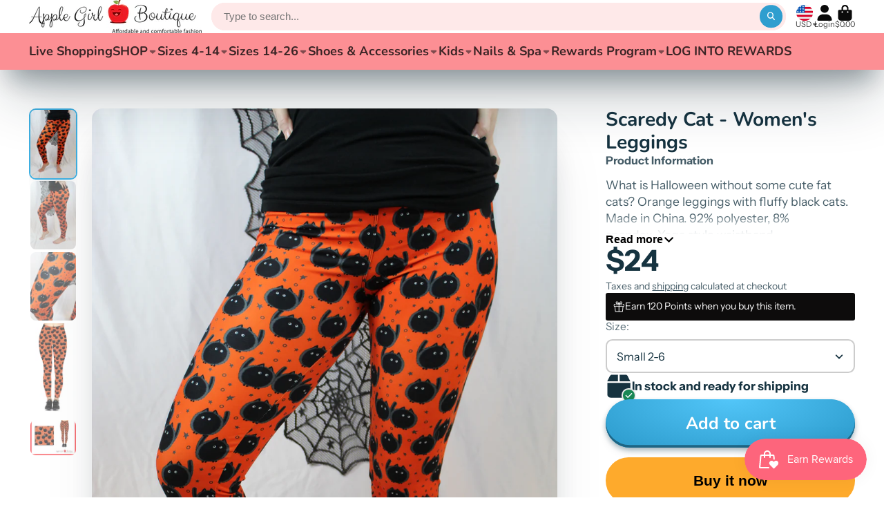

--- FILE ---
content_type: text/html; charset=utf-8
request_url: https://applegirlboutique.com/products/1-mom-adjustable-cotton-baseball-cap?view=quick-view
body_size: 5993
content:
<main id="MainContent" class="content-for-layout focus-none" role="main" tabindex="-1">
        
<section id="shopify-section-s_product" class="shopify-section"><template id="ProductQuickView-8796284715249">
        <div class="#product-quick-view shadow-4" data-quick-view-section-id="s_product">
            <product-variant-provider 
        id="s_product-variant-provider"
        product-url="/products/1-mom-adjustable-cotton-baseball-cap" 
        section-id="s_product" 
        
         product-page  
        initial-variant-id="46096844685553"
        initial-options-state="3069405724913,3069405888753"
        initial-image-position="6"
        initial-selling-plan=""
        
    >
        <div class="#product"><link href="//applegirlboutique.com/cdn/shop/t/3/assets/product.css?v=9516246359722988041747367077" rel="stylesheet" type="text/css" media="all" onload="loadStyle(this)">
            
                <link rel="stylesheet" href="//applegirlboutique.com/cdn/shop/t/3/assets/product-quick-view.css?v=103944012746221657301747367076" media="print" onload="loadStyle(this)">
        <noscript>
            <link rel="stylesheet" href="//applegirlboutique.com/cdn/shop/t/3/assets/product-quick-view.css?v=103944012746221657301747367076" media="screen">
        </noscript>
              
            <div class="#grid @type:template #product-grid" style="--template: 64% minmax(0, 1fr); --template-mobile: none; --gap: 3rem;">
                <div>
                    <div class="#product-media">
        <link href="//applegirlboutique.com/cdn/shop/t/3/assets/product-gallery.css?v=162207054600136541321747367076" rel="stylesheet" type="text/css" media="all" onload="loadStyle(this)">
<link href="//applegirlboutique.com/cdn/shop/t/3/assets/swiper.css?v=169129077270397132521747367077" rel="stylesheet" type="text/css" media="all" onload="loadStyle(this)"><link rel="stylesheet" href="//applegirlboutique.com/cdn/shop/t/3/assets/product-gallery-zoom.css?v=21796144402465602531747367078" media="print" onload="loadStyle(this)">
        <noscript>
            <link rel="stylesheet" href="//applegirlboutique.com/cdn/shop/t/3/assets/product-gallery-zoom.css?v=21796144402465602531747367078" media="screen">
        </noscript><product-gallery 
    class="#product-gallery" 
    section-id="s_product" 
    id="product-galleryslideshows_product" 
    
        initial-image-position="6"
    
><div class="#grid @type:template #product-gallery-grid" style="--template: 70px minmax(0, 1fr); --template-mobile: 0 minmax(0, 1fr); --gap: 1.5rem; --gap-mobile: 0;"><link href="//applegirlboutique.com/cdn/shop/t/3/assets/slideshow-thumbnails.css?v=109434718575399643351747367076" rel="stylesheet" type="text/css" media="all" onload="loadStyle(this)"><slideshow-thumbnails class="#slideshow-thumbnails mobile-hidden @layout-type:slideshow" ref="#product-galleryslideshows_product">
    
        <div class="#slideshow-thumbnails-inner">
            
        <div class="#slideshow-thumbnails-item" data-item>
            <div class="
        #media 
        @type:ar 
        @type-mobile:ar
        
        
        
        
        
    "
    style="
        --image-fit: cover;
        --ar-padding:100.0%;; 
        ;
        
    "
>
        <div class="#media-image-wrapper">
            
            <img
                class="#media-image @cover @animate-loading"
                alt="0aacf5f0-3c31-422a-8551-d34f6914ac36-Max"
                width="800"
                height="800"
                loading="lazy"
                style="--image-position: 50.0% 50.0%;"
                onload="lazyImageOnLoad(this)"
                
                    
                    
                    
                    src="//applegirlboutique.com/cdn/shop/files/0aacf5f0-3c31-422a-8551-d34f6914ac36-Max_70x.webp?v=1745894955"
                    srcset="//applegirlboutique.com/cdn/shop/files/0aacf5f0-3c31-422a-8551-d34f6914ac36-Max_70x.webp?v=1745894955, //applegirlboutique.com/cdn/shop/files/0aacf5f0-3c31-422a-8551-d34f6914ac36-Max_140x.webp?v=1745894955 2x, //applegirlboutique.com/cdn/shop/files/0aacf5f0-3c31-422a-8551-d34f6914ac36-Max_210x.webp?v=1745894955 3x"
                
                
            >
            <div class="#media-image-loading"></div></div>
    
    
    
</div></div>
    
        <div class="#slideshow-thumbnails-item" data-item>
            <div class="
        #media 
        @type:ar 
        @type-mobile:ar
        
        
        
        
        
    "
    style="
        --image-fit: cover;
        --ar-padding:100.0%;; 
        ;
        
    "
>
        <div class="#media-image-wrapper">
            
            <img
                class="#media-image @cover @animate-loading"
                alt="45735d94-8416-4d73-bb4e-211c6c4c968b-Max"
                width="800"
                height="800"
                loading="lazy"
                style="--image-position: 50.0% 50.0%;"
                onload="lazyImageOnLoad(this)"
                
                    
                    
                    
                    src="//applegirlboutique.com/cdn/shop/files/45735d94-8416-4d73-bb4e-211c6c4c968b-Max_70x.webp?v=1745894955"
                    srcset="//applegirlboutique.com/cdn/shop/files/45735d94-8416-4d73-bb4e-211c6c4c968b-Max_70x.webp?v=1745894955, //applegirlboutique.com/cdn/shop/files/45735d94-8416-4d73-bb4e-211c6c4c968b-Max_140x.webp?v=1745894955 2x, //applegirlboutique.com/cdn/shop/files/45735d94-8416-4d73-bb4e-211c6c4c968b-Max_210x.webp?v=1745894955 3x"
                
                
            >
            <div class="#media-image-loading"></div></div>
    
    
    
</div></div>
    
        <div class="#slideshow-thumbnails-item" data-item>
            <div class="
        #media 
        @type:ar 
        @type-mobile:ar
        
        
        
        
        
    "
    style="
        --image-fit: cover;
        --ar-padding:100.0%;; 
        ;
        
    "
>
        <div class="#media-image-wrapper">
            
            <img
                class="#media-image @cover @animate-loading"
                alt="eaef633f-0b44-41f0-8014-ea4e02f65892-Max"
                width="800"
                height="800"
                loading="lazy"
                style="--image-position: 50.0% 50.0%;"
                onload="lazyImageOnLoad(this)"
                
                    
                    
                    
                    src="//applegirlboutique.com/cdn/shop/files/eaef633f-0b44-41f0-8014-ea4e02f65892-Max_70x.webp?v=1745894955"
                    srcset="//applegirlboutique.com/cdn/shop/files/eaef633f-0b44-41f0-8014-ea4e02f65892-Max_70x.webp?v=1745894955, //applegirlboutique.com/cdn/shop/files/eaef633f-0b44-41f0-8014-ea4e02f65892-Max_140x.webp?v=1745894955 2x, //applegirlboutique.com/cdn/shop/files/eaef633f-0b44-41f0-8014-ea4e02f65892-Max_210x.webp?v=1745894955 3x"
                
                
            >
            <div class="#media-image-loading"></div></div>
    
    
    
</div></div>
    
        <div class="#slideshow-thumbnails-item" data-item>
            <div class="
        #media 
        @type:ar 
        @type-mobile:ar
        
        
        
        
        
    "
    style="
        --image-fit: cover;
        --ar-padding:100.0%;; 
        ;
        
    "
>
        <div class="#media-image-wrapper">
            
            <img
                class="#media-image @cover @animate-loading"
                alt="d64dda39-94de-4953-8a31-b4fb4454f5c8-Max"
                width="800"
                height="800"
                loading="lazy"
                style="--image-position: 50.0% 50.0%;"
                onload="lazyImageOnLoad(this)"
                
                    
                    
                    
                    src="//applegirlboutique.com/cdn/shop/files/d64dda39-94de-4953-8a31-b4fb4454f5c8-Max_70x.webp?v=1745894955"
                    srcset="//applegirlboutique.com/cdn/shop/files/d64dda39-94de-4953-8a31-b4fb4454f5c8-Max_70x.webp?v=1745894955, //applegirlboutique.com/cdn/shop/files/d64dda39-94de-4953-8a31-b4fb4454f5c8-Max_140x.webp?v=1745894955 2x, //applegirlboutique.com/cdn/shop/files/d64dda39-94de-4953-8a31-b4fb4454f5c8-Max_210x.webp?v=1745894955 3x"
                
                
            >
            <div class="#media-image-loading"></div></div>
    
    
    
</div></div>
    
        <div class="#slideshow-thumbnails-item" data-item>
            <div class="
        #media 
        @type:ar 
        @type-mobile:ar
        
        
        
        
        
    "
    style="
        --image-fit: cover;
        --ar-padding:100.0%;; 
        ;
        
    "
>
        <div class="#media-image-wrapper">
            
            <img
                class="#media-image @cover @animate-loading"
                alt="65787e82-6be4-48fe-9df6-ecd54254bdeb-Max"
                width="800"
                height="800"
                loading="lazy"
                style="--image-position: 50.0% 50.0%;"
                onload="lazyImageOnLoad(this)"
                
                    
                    
                    
                    src="//applegirlboutique.com/cdn/shop/files/65787e82-6be4-48fe-9df6-ecd54254bdeb-Max_70x.webp?v=1745894955"
                    srcset="//applegirlboutique.com/cdn/shop/files/65787e82-6be4-48fe-9df6-ecd54254bdeb-Max_70x.webp?v=1745894955, //applegirlboutique.com/cdn/shop/files/65787e82-6be4-48fe-9df6-ecd54254bdeb-Max_140x.webp?v=1745894955 2x, //applegirlboutique.com/cdn/shop/files/65787e82-6be4-48fe-9df6-ecd54254bdeb-Max_210x.webp?v=1745894955 3x"
                
                
            >
            <div class="#media-image-loading"></div></div>
    
    
    
</div></div>
    
        <div class="#slideshow-thumbnails-item" data-item>
            <div class="
        #media 
        @type:ar 
        @type-mobile:ar
        
        
        
        
        
    "
    style="
        --image-fit: cover;
        --ar-padding:100.0%;; 
        ;
        
    "
>
        <div class="#media-image-wrapper">
            
            <img
                class="#media-image @cover @animate-loading"
                alt="d3b18f55-5c82-47f9-9a2c-19f99034c3b2-Max"
                width="800"
                height="800"
                loading="lazy"
                style="--image-position: 50.0% 50.0%;"
                onload="lazyImageOnLoad(this)"
                
                    
                    
                    
                    src="//applegirlboutique.com/cdn/shop/files/d3b18f55-5c82-47f9-9a2c-19f99034c3b2-Max_70x.webp?v=1745894955"
                    srcset="//applegirlboutique.com/cdn/shop/files/d3b18f55-5c82-47f9-9a2c-19f99034c3b2-Max_70x.webp?v=1745894955, //applegirlboutique.com/cdn/shop/files/d3b18f55-5c82-47f9-9a2c-19f99034c3b2-Max_140x.webp?v=1745894955 2x, //applegirlboutique.com/cdn/shop/files/d3b18f55-5c82-47f9-9a2c-19f99034c3b2-Max_210x.webp?v=1745894955 3x"
                
                
            >
            <div class="#media-image-loading"></div></div>
    
    
    
</div></div>
    
        <div class="#slideshow-thumbnails-item" data-item>
            <div class="
        #media 
        @type:ar 
        @type-mobile:ar
        
        
        
        
        
    "
    style="
        --image-fit: cover;
        --ar-padding:100.0%;; 
        ;
        
    "
>
        <div class="#media-image-wrapper">
            
            <img
                class="#media-image @cover @animate-loading"
                alt="51b4d816-d5ec-4e51-a0de-6c9dca163d70-Max"
                width="800"
                height="800"
                loading="lazy"
                style="--image-position: 50.0% 50.0%;"
                onload="lazyImageOnLoad(this)"
                
                    
                    
                    
                    src="//applegirlboutique.com/cdn/shop/files/51b4d816-d5ec-4e51-a0de-6c9dca163d70-Max_70x.webp?v=1745894955"
                    srcset="//applegirlboutique.com/cdn/shop/files/51b4d816-d5ec-4e51-a0de-6c9dca163d70-Max_70x.webp?v=1745894955, //applegirlboutique.com/cdn/shop/files/51b4d816-d5ec-4e51-a0de-6c9dca163d70-Max_140x.webp?v=1745894955 2x, //applegirlboutique.com/cdn/shop/files/51b4d816-d5ec-4e51-a0de-6c9dca163d70-Max_210x.webp?v=1745894955 3x"
                
                
            >
            <div class="#media-image-loading"></div></div>
    
    
    
</div></div>
    
        <div class="#slideshow-thumbnails-item" data-item>
            <div class="
        #media 
        @type:ar 
        @type-mobile:ar
        
        
        
        
        
    "
    style="
        --image-fit: cover;
        --ar-padding:100.0%;; 
        ;
        
    "
>
        <div class="#media-image-wrapper">
            
            <img
                class="#media-image @cover @animate-loading"
                alt="be64dcca-0396-4af8-aff5-a4953672190a-Max"
                width="800"
                height="800"
                loading="lazy"
                style="--image-position: 50.0% 50.0%;"
                onload="lazyImageOnLoad(this)"
                
                    
                    
                    
                    src="//applegirlboutique.com/cdn/shop/files/be64dcca-0396-4af8-aff5-a4953672190a-Max_70x.webp?v=1745894955"
                    srcset="//applegirlboutique.com/cdn/shop/files/be64dcca-0396-4af8-aff5-a4953672190a-Max_70x.webp?v=1745894955, //applegirlboutique.com/cdn/shop/files/be64dcca-0396-4af8-aff5-a4953672190a-Max_140x.webp?v=1745894955 2x, //applegirlboutique.com/cdn/shop/files/be64dcca-0396-4af8-aff5-a4953672190a-Max_210x.webp?v=1745894955 3x"
                
                
            >
            <div class="#media-image-loading"></div></div>
    
    
    
</div></div>
    
        <div class="#slideshow-thumbnails-item" data-item>
            <div class="
        #media 
        @type:ar 
        @type-mobile:ar
        
        
        
        
        
    "
    style="
        --image-fit: cover;
        --ar-padding:100.0%;; 
        ;
        
    "
>
        <div class="#media-image-wrapper">
            
            <img
                class="#media-image @cover @animate-loading"
                alt="7a0a8471-0bd7-477a-800f-e1dcc037fdf3-Max"
                width="800"
                height="800"
                loading="lazy"
                style="--image-position: 50.0% 50.0%;"
                onload="lazyImageOnLoad(this)"
                
                    
                    
                    
                    src="//applegirlboutique.com/cdn/shop/files/7a0a8471-0bd7-477a-800f-e1dcc037fdf3-Max_70x.webp?v=1745894955"
                    srcset="//applegirlboutique.com/cdn/shop/files/7a0a8471-0bd7-477a-800f-e1dcc037fdf3-Max_70x.webp?v=1745894955, //applegirlboutique.com/cdn/shop/files/7a0a8471-0bd7-477a-800f-e1dcc037fdf3-Max_140x.webp?v=1745894955 2x, //applegirlboutique.com/cdn/shop/files/7a0a8471-0bd7-477a-800f-e1dcc037fdf3-Max_210x.webp?v=1745894955 3x"
                
                
            >
            <div class="#media-image-loading"></div></div>
    
    
    
</div></div>
    
        <div class="#slideshow-thumbnails-item" data-item>
            <div class="
        #media 
        @type:ar 
        @type-mobile:ar
        
        
        
        
        
    "
    style="
        --image-fit: cover;
        --ar-padding:100.0%;; 
        ;
        
    "
>
        <div class="#media-image-wrapper">
            
            <img
                class="#media-image @cover @animate-loading"
                alt="53b64905-c101-44eb-856b-b9bb8fac713f-Max"
                width="800"
                height="800"
                loading="lazy"
                style="--image-position: 50.0% 50.0%;"
                onload="lazyImageOnLoad(this)"
                
                    
                    
                    
                    src="//applegirlboutique.com/cdn/shop/files/53b64905-c101-44eb-856b-b9bb8fac713f-Max_70x.webp?v=1745894273"
                    srcset="//applegirlboutique.com/cdn/shop/files/53b64905-c101-44eb-856b-b9bb8fac713f-Max_70x.webp?v=1745894273, //applegirlboutique.com/cdn/shop/files/53b64905-c101-44eb-856b-b9bb8fac713f-Max_140x.webp?v=1745894273 2x, //applegirlboutique.com/cdn/shop/files/53b64905-c101-44eb-856b-b9bb8fac713f-Max_210x.webp?v=1745894273 3x"
                
                
            >
            <div class="#media-image-loading"></div></div>
    
    
    
</div></div>
    
        </div>
    
</slideshow-thumbnails>

<script type="module" src="//applegirlboutique.com/cdn/shop/t/3/assets/slideshow-thumbnails.js?v=164820599801005844291747367076"></script><div class="#product-gallery-stage">
            <div class="#product-gallery-stage-inner shadow-2">
                <div data-swiper class="swiper">
                    <div class="swiper-wrapper">
                                <div class="swiper-slide"><product-gallery-zoom scale="1.5" class="#product-gallery-zoom" data-zoom="//applegirlboutique.com/cdn/shop/files/0aacf5f0-3c31-422a-8551-d34f6914ac36-Max.webp?v=1745894955">
                                                    <div class="
        #media 
        @type:ar 
        @type-mobile:ar
        
        
        
        
        
    "
    style="
        --image-fit: cover;
        --ar-padding:100.0%;; 
        ;
        
    "
>
        <div class="#media-image-wrapper">
            
            <img
                class="#media-image @cover @animate-loading"
                alt="0aacf5f0-3c31-422a-8551-d34f6914ac36-Max"
                width="800"
                height="800"
                loading="lazy"
                style="--image-position: 50.0% 50.0%;"
                onload="lazyImageOnLoad(this)"
                    
                    src="//applegirlboutique.com/cdn/shop/files/0aacf5f0-3c31-422a-8551-d34f6914ac36-Max.webp?v=1745894955"
                    srcset="//applegirlboutique.com/cdn/shop/files/0aacf5f0-3c31-422a-8551-d34f6914ac36-Max_165x.webp?v=1745894955 165w,//applegirlboutique.com/cdn/shop/files/0aacf5f0-3c31-422a-8551-d34f6914ac36-Max_360x.webp?v=1745894955 360w,//applegirlboutique.com/cdn/shop/files/0aacf5f0-3c31-422a-8551-d34f6914ac36-Max_533x.webp?v=1745894955 533w,//applegirlboutique.com/cdn/shop/files/0aacf5f0-3c31-422a-8551-d34f6914ac36-Max_720x.webp?v=1745894955 720w,//applegirlboutique.com/cdn/shop/files/0aacf5f0-3c31-422a-8551-d34f6914ac36-Max.webp?v=1745894955 800w"
                    
                        sizes="(min-width: 992px) calc(min(100vw, 1800px) * 0.64 - 70px - 1.5rem),(max-width: 991px) calc(90vw),  100vw"
                    
                
                
            >
            <div class="#media-image-loading"></div></div>
    
    
    
</div>
                                                    <div class="#product-gallery-zoom-loading" hidden data-loading>
                                                        <div class="#spinner @size:xs">
    <div></div>
    <div></div>
    <div></div>
</div>
                                                        <span class="#product-gallery-zoom-loading-title">Zooming image...</span>
                                                    </div> 
                                                </product-gallery-zoom></div>        
                            
                                <div class="swiper-slide"><product-gallery-zoom scale="1.5" class="#product-gallery-zoom" data-zoom="//applegirlboutique.com/cdn/shop/files/45735d94-8416-4d73-bb4e-211c6c4c968b-Max.webp?v=1745894955">
                                                    <div class="
        #media 
        @type:ar 
        @type-mobile:ar
        
        
        
        
        
    "
    style="
        --image-fit: cover;
        --ar-padding:100.0%;; 
        ;
        
    "
>
        <div class="#media-image-wrapper">
            
            <img
                class="#media-image @cover @animate-loading"
                alt="45735d94-8416-4d73-bb4e-211c6c4c968b-Max"
                width="800"
                height="800"
                loading="lazy"
                style="--image-position: 50.0% 50.0%;"
                onload="lazyImageOnLoad(this)"
                    
                    src="//applegirlboutique.com/cdn/shop/files/45735d94-8416-4d73-bb4e-211c6c4c968b-Max.webp?v=1745894955"
                    srcset="//applegirlboutique.com/cdn/shop/files/45735d94-8416-4d73-bb4e-211c6c4c968b-Max_165x.webp?v=1745894955 165w,//applegirlboutique.com/cdn/shop/files/45735d94-8416-4d73-bb4e-211c6c4c968b-Max_360x.webp?v=1745894955 360w,//applegirlboutique.com/cdn/shop/files/45735d94-8416-4d73-bb4e-211c6c4c968b-Max_533x.webp?v=1745894955 533w,//applegirlboutique.com/cdn/shop/files/45735d94-8416-4d73-bb4e-211c6c4c968b-Max_720x.webp?v=1745894955 720w,//applegirlboutique.com/cdn/shop/files/45735d94-8416-4d73-bb4e-211c6c4c968b-Max.webp?v=1745894955 800w"
                    
                        sizes="(min-width: 992px) calc(min(100vw, 1800px) * 0.64 - 70px - 1.5rem),(max-width: 991px) calc(90vw),  100vw"
                    
                
                
            >
            <div class="#media-image-loading"></div></div>
    
    
    
</div>
                                                    <div class="#product-gallery-zoom-loading" hidden data-loading>
                                                        <div class="#spinner @size:xs">
    <div></div>
    <div></div>
    <div></div>
</div>
                                                        <span class="#product-gallery-zoom-loading-title">Zooming image...</span>
                                                    </div> 
                                                </product-gallery-zoom></div>        
                            
                                <div class="swiper-slide"><product-gallery-zoom scale="1.5" class="#product-gallery-zoom" data-zoom="//applegirlboutique.com/cdn/shop/files/eaef633f-0b44-41f0-8014-ea4e02f65892-Max.webp?v=1745894955">
                                                    <div class="
        #media 
        @type:ar 
        @type-mobile:ar
        
        
        
        
        
    "
    style="
        --image-fit: cover;
        --ar-padding:100.0%;; 
        ;
        
    "
>
        <div class="#media-image-wrapper">
            
            <img
                class="#media-image @cover @animate-loading"
                alt="eaef633f-0b44-41f0-8014-ea4e02f65892-Max"
                width="800"
                height="800"
                loading="lazy"
                style="--image-position: 50.0% 50.0%;"
                onload="lazyImageOnLoad(this)"
                    
                    src="//applegirlboutique.com/cdn/shop/files/eaef633f-0b44-41f0-8014-ea4e02f65892-Max.webp?v=1745894955"
                    srcset="//applegirlboutique.com/cdn/shop/files/eaef633f-0b44-41f0-8014-ea4e02f65892-Max_165x.webp?v=1745894955 165w,//applegirlboutique.com/cdn/shop/files/eaef633f-0b44-41f0-8014-ea4e02f65892-Max_360x.webp?v=1745894955 360w,//applegirlboutique.com/cdn/shop/files/eaef633f-0b44-41f0-8014-ea4e02f65892-Max_533x.webp?v=1745894955 533w,//applegirlboutique.com/cdn/shop/files/eaef633f-0b44-41f0-8014-ea4e02f65892-Max_720x.webp?v=1745894955 720w,//applegirlboutique.com/cdn/shop/files/eaef633f-0b44-41f0-8014-ea4e02f65892-Max.webp?v=1745894955 800w"
                    
                        sizes="(min-width: 992px) calc(min(100vw, 1800px) * 0.64 - 70px - 1.5rem),(max-width: 991px) calc(90vw),  100vw"
                    
                
                
            >
            <div class="#media-image-loading"></div></div>
    
    
    
</div>
                                                    <div class="#product-gallery-zoom-loading" hidden data-loading>
                                                        <div class="#spinner @size:xs">
    <div></div>
    <div></div>
    <div></div>
</div>
                                                        <span class="#product-gallery-zoom-loading-title">Zooming image...</span>
                                                    </div> 
                                                </product-gallery-zoom></div>        
                            
                                <div class="swiper-slide"><product-gallery-zoom scale="1.5" class="#product-gallery-zoom" data-zoom="//applegirlboutique.com/cdn/shop/files/d64dda39-94de-4953-8a31-b4fb4454f5c8-Max.webp?v=1745894955">
                                                    <div class="
        #media 
        @type:ar 
        @type-mobile:ar
        
        
        
        
        
    "
    style="
        --image-fit: cover;
        --ar-padding:100.0%;; 
        ;
        
    "
>
        <div class="#media-image-wrapper">
            
            <img
                class="#media-image @cover @animate-loading"
                alt="d64dda39-94de-4953-8a31-b4fb4454f5c8-Max"
                width="800"
                height="800"
                loading="lazy"
                style="--image-position: 50.0% 50.0%;"
                onload="lazyImageOnLoad(this)"
                    
                    src="//applegirlboutique.com/cdn/shop/files/d64dda39-94de-4953-8a31-b4fb4454f5c8-Max.webp?v=1745894955"
                    srcset="//applegirlboutique.com/cdn/shop/files/d64dda39-94de-4953-8a31-b4fb4454f5c8-Max_165x.webp?v=1745894955 165w,//applegirlboutique.com/cdn/shop/files/d64dda39-94de-4953-8a31-b4fb4454f5c8-Max_360x.webp?v=1745894955 360w,//applegirlboutique.com/cdn/shop/files/d64dda39-94de-4953-8a31-b4fb4454f5c8-Max_533x.webp?v=1745894955 533w,//applegirlboutique.com/cdn/shop/files/d64dda39-94de-4953-8a31-b4fb4454f5c8-Max_720x.webp?v=1745894955 720w,//applegirlboutique.com/cdn/shop/files/d64dda39-94de-4953-8a31-b4fb4454f5c8-Max.webp?v=1745894955 800w"
                    
                        sizes="(min-width: 992px) calc(min(100vw, 1800px) * 0.64 - 70px - 1.5rem),(max-width: 991px) calc(90vw),  100vw"
                    
                
                
            >
            <div class="#media-image-loading"></div></div>
    
    
    
</div>
                                                    <div class="#product-gallery-zoom-loading" hidden data-loading>
                                                        <div class="#spinner @size:xs">
    <div></div>
    <div></div>
    <div></div>
</div>
                                                        <span class="#product-gallery-zoom-loading-title">Zooming image...</span>
                                                    </div> 
                                                </product-gallery-zoom></div>        
                            
                                <div class="swiper-slide"><product-gallery-zoom scale="1.5" class="#product-gallery-zoom" data-zoom="//applegirlboutique.com/cdn/shop/files/65787e82-6be4-48fe-9df6-ecd54254bdeb-Max.webp?v=1745894955">
                                                    <div class="
        #media 
        @type:ar 
        @type-mobile:ar
        
        
        
        
        
    "
    style="
        --image-fit: cover;
        --ar-padding:100.0%;; 
        ;
        
    "
>
        <div class="#media-image-wrapper">
            
            <img
                class="#media-image @cover @animate-loading"
                alt="65787e82-6be4-48fe-9df6-ecd54254bdeb-Max"
                width="800"
                height="800"
                loading="lazy"
                style="--image-position: 50.0% 50.0%;"
                onload="lazyImageOnLoad(this)"
                    
                    src="//applegirlboutique.com/cdn/shop/files/65787e82-6be4-48fe-9df6-ecd54254bdeb-Max.webp?v=1745894955"
                    srcset="//applegirlboutique.com/cdn/shop/files/65787e82-6be4-48fe-9df6-ecd54254bdeb-Max_165x.webp?v=1745894955 165w,//applegirlboutique.com/cdn/shop/files/65787e82-6be4-48fe-9df6-ecd54254bdeb-Max_360x.webp?v=1745894955 360w,//applegirlboutique.com/cdn/shop/files/65787e82-6be4-48fe-9df6-ecd54254bdeb-Max_533x.webp?v=1745894955 533w,//applegirlboutique.com/cdn/shop/files/65787e82-6be4-48fe-9df6-ecd54254bdeb-Max_720x.webp?v=1745894955 720w,//applegirlboutique.com/cdn/shop/files/65787e82-6be4-48fe-9df6-ecd54254bdeb-Max.webp?v=1745894955 800w"
                    
                        sizes="(min-width: 992px) calc(min(100vw, 1800px) * 0.64 - 70px - 1.5rem),(max-width: 991px) calc(90vw),  100vw"
                    
                
                
            >
            <div class="#media-image-loading"></div></div>
    
    
    
</div>
                                                    <div class="#product-gallery-zoom-loading" hidden data-loading>
                                                        <div class="#spinner @size:xs">
    <div></div>
    <div></div>
    <div></div>
</div>
                                                        <span class="#product-gallery-zoom-loading-title">Zooming image...</span>
                                                    </div> 
                                                </product-gallery-zoom></div>        
                            
                                <div class="swiper-slide"><product-gallery-zoom scale="1.5" class="#product-gallery-zoom" data-zoom="//applegirlboutique.com/cdn/shop/files/d3b18f55-5c82-47f9-9a2c-19f99034c3b2-Max.webp?v=1745894955">
                                                    <div class="
        #media 
        @type:ar 
        @type-mobile:ar
        
        
        
        
        
    "
    style="
        --image-fit: cover;
        --ar-padding:100.0%;; 
        ;
        
    "
>
        <div class="#media-image-wrapper">
            
            <img
                class="#media-image @cover @animate-loading"
                alt="d3b18f55-5c82-47f9-9a2c-19f99034c3b2-Max"
                width="800"
                height="800"
                loading="lazy"
                style="--image-position: 50.0% 50.0%;"
                onload="lazyImageOnLoad(this)"
                    
                    src="//applegirlboutique.com/cdn/shop/files/d3b18f55-5c82-47f9-9a2c-19f99034c3b2-Max.webp?v=1745894955"
                    srcset="//applegirlboutique.com/cdn/shop/files/d3b18f55-5c82-47f9-9a2c-19f99034c3b2-Max_165x.webp?v=1745894955 165w,//applegirlboutique.com/cdn/shop/files/d3b18f55-5c82-47f9-9a2c-19f99034c3b2-Max_360x.webp?v=1745894955 360w,//applegirlboutique.com/cdn/shop/files/d3b18f55-5c82-47f9-9a2c-19f99034c3b2-Max_533x.webp?v=1745894955 533w,//applegirlboutique.com/cdn/shop/files/d3b18f55-5c82-47f9-9a2c-19f99034c3b2-Max_720x.webp?v=1745894955 720w,//applegirlboutique.com/cdn/shop/files/d3b18f55-5c82-47f9-9a2c-19f99034c3b2-Max.webp?v=1745894955 800w"
                    
                        sizes="(min-width: 992px) calc(min(100vw, 1800px) * 0.64 - 70px - 1.5rem),(max-width: 991px) calc(90vw),  100vw"
                    
                
                
            >
            <div class="#media-image-loading"></div></div>
    
    
    
</div>
                                                    <div class="#product-gallery-zoom-loading" hidden data-loading>
                                                        <div class="#spinner @size:xs">
    <div></div>
    <div></div>
    <div></div>
</div>
                                                        <span class="#product-gallery-zoom-loading-title">Zooming image...</span>
                                                    </div> 
                                                </product-gallery-zoom></div>        
                            
                                <div class="swiper-slide"><product-gallery-zoom scale="1.5" class="#product-gallery-zoom" data-zoom="//applegirlboutique.com/cdn/shop/files/51b4d816-d5ec-4e51-a0de-6c9dca163d70-Max.webp?v=1745894955">
                                                    <div class="
        #media 
        @type:ar 
        @type-mobile:ar
        
        
        
        
        
    "
    style="
        --image-fit: cover;
        --ar-padding:100.0%;; 
        ;
        
    "
>
        <div class="#media-image-wrapper">
            
            <img
                class="#media-image @cover @animate-loading"
                alt="51b4d816-d5ec-4e51-a0de-6c9dca163d70-Max"
                width="800"
                height="800"
                loading="lazy"
                style="--image-position: 50.0% 50.0%;"
                onload="lazyImageOnLoad(this)"
                    
                    src="//applegirlboutique.com/cdn/shop/files/51b4d816-d5ec-4e51-a0de-6c9dca163d70-Max.webp?v=1745894955"
                    srcset="//applegirlboutique.com/cdn/shop/files/51b4d816-d5ec-4e51-a0de-6c9dca163d70-Max_165x.webp?v=1745894955 165w,//applegirlboutique.com/cdn/shop/files/51b4d816-d5ec-4e51-a0de-6c9dca163d70-Max_360x.webp?v=1745894955 360w,//applegirlboutique.com/cdn/shop/files/51b4d816-d5ec-4e51-a0de-6c9dca163d70-Max_533x.webp?v=1745894955 533w,//applegirlboutique.com/cdn/shop/files/51b4d816-d5ec-4e51-a0de-6c9dca163d70-Max_720x.webp?v=1745894955 720w,//applegirlboutique.com/cdn/shop/files/51b4d816-d5ec-4e51-a0de-6c9dca163d70-Max.webp?v=1745894955 800w"
                    
                        sizes="(min-width: 992px) calc(min(100vw, 1800px) * 0.64 - 70px - 1.5rem),(max-width: 991px) calc(90vw),  100vw"
                    
                
                
            >
            <div class="#media-image-loading"></div></div>
    
    
    
</div>
                                                    <div class="#product-gallery-zoom-loading" hidden data-loading>
                                                        <div class="#spinner @size:xs">
    <div></div>
    <div></div>
    <div></div>
</div>
                                                        <span class="#product-gallery-zoom-loading-title">Zooming image...</span>
                                                    </div> 
                                                </product-gallery-zoom></div>        
                            
                                <div class="swiper-slide"><product-gallery-zoom scale="1.5" class="#product-gallery-zoom" data-zoom="//applegirlboutique.com/cdn/shop/files/be64dcca-0396-4af8-aff5-a4953672190a-Max.webp?v=1745894955">
                                                    <div class="
        #media 
        @type:ar 
        @type-mobile:ar
        
        
        
        
        
    "
    style="
        --image-fit: cover;
        --ar-padding:100.0%;; 
        ;
        
    "
>
        <div class="#media-image-wrapper">
            
            <img
                class="#media-image @cover @animate-loading"
                alt="be64dcca-0396-4af8-aff5-a4953672190a-Max"
                width="800"
                height="800"
                loading="lazy"
                style="--image-position: 50.0% 50.0%;"
                onload="lazyImageOnLoad(this)"
                    
                    src="//applegirlboutique.com/cdn/shop/files/be64dcca-0396-4af8-aff5-a4953672190a-Max.webp?v=1745894955"
                    srcset="//applegirlboutique.com/cdn/shop/files/be64dcca-0396-4af8-aff5-a4953672190a-Max_165x.webp?v=1745894955 165w,//applegirlboutique.com/cdn/shop/files/be64dcca-0396-4af8-aff5-a4953672190a-Max_360x.webp?v=1745894955 360w,//applegirlboutique.com/cdn/shop/files/be64dcca-0396-4af8-aff5-a4953672190a-Max_533x.webp?v=1745894955 533w,//applegirlboutique.com/cdn/shop/files/be64dcca-0396-4af8-aff5-a4953672190a-Max_720x.webp?v=1745894955 720w,//applegirlboutique.com/cdn/shop/files/be64dcca-0396-4af8-aff5-a4953672190a-Max.webp?v=1745894955 800w"
                    
                        sizes="(min-width: 992px) calc(min(100vw, 1800px) * 0.64 - 70px - 1.5rem),(max-width: 991px) calc(90vw),  100vw"
                    
                
                
            >
            <div class="#media-image-loading"></div></div>
    
    
    
</div>
                                                    <div class="#product-gallery-zoom-loading" hidden data-loading>
                                                        <div class="#spinner @size:xs">
    <div></div>
    <div></div>
    <div></div>
</div>
                                                        <span class="#product-gallery-zoom-loading-title">Zooming image...</span>
                                                    </div> 
                                                </product-gallery-zoom></div>        
                            
                                <div class="swiper-slide"><product-gallery-zoom scale="1.5" class="#product-gallery-zoom" data-zoom="//applegirlboutique.com/cdn/shop/files/7a0a8471-0bd7-477a-800f-e1dcc037fdf3-Max.webp?v=1745894955">
                                                    <div class="
        #media 
        @type:ar 
        @type-mobile:ar
        
        
        
        
        
    "
    style="
        --image-fit: cover;
        --ar-padding:100.0%;; 
        ;
        
    "
>
        <div class="#media-image-wrapper">
            
            <img
                class="#media-image @cover @animate-loading"
                alt="7a0a8471-0bd7-477a-800f-e1dcc037fdf3-Max"
                width="800"
                height="800"
                loading="lazy"
                style="--image-position: 50.0% 50.0%;"
                onload="lazyImageOnLoad(this)"
                    
                    src="//applegirlboutique.com/cdn/shop/files/7a0a8471-0bd7-477a-800f-e1dcc037fdf3-Max.webp?v=1745894955"
                    srcset="//applegirlboutique.com/cdn/shop/files/7a0a8471-0bd7-477a-800f-e1dcc037fdf3-Max_165x.webp?v=1745894955 165w,//applegirlboutique.com/cdn/shop/files/7a0a8471-0bd7-477a-800f-e1dcc037fdf3-Max_360x.webp?v=1745894955 360w,//applegirlboutique.com/cdn/shop/files/7a0a8471-0bd7-477a-800f-e1dcc037fdf3-Max_533x.webp?v=1745894955 533w,//applegirlboutique.com/cdn/shop/files/7a0a8471-0bd7-477a-800f-e1dcc037fdf3-Max_720x.webp?v=1745894955 720w,//applegirlboutique.com/cdn/shop/files/7a0a8471-0bd7-477a-800f-e1dcc037fdf3-Max.webp?v=1745894955 800w"
                    
                        sizes="(min-width: 992px) calc(min(100vw, 1800px) * 0.64 - 70px - 1.5rem),(max-width: 991px) calc(90vw),  100vw"
                    
                
                
            >
            <div class="#media-image-loading"></div></div>
    
    
    
</div>
                                                    <div class="#product-gallery-zoom-loading" hidden data-loading>
                                                        <div class="#spinner @size:xs">
    <div></div>
    <div></div>
    <div></div>
</div>
                                                        <span class="#product-gallery-zoom-loading-title">Zooming image...</span>
                                                    </div> 
                                                </product-gallery-zoom></div>        
                            
                                <div class="swiper-slide"><product-gallery-zoom scale="1.5" class="#product-gallery-zoom" data-zoom="//applegirlboutique.com/cdn/shop/files/53b64905-c101-44eb-856b-b9bb8fac713f-Max.webp?v=1745894273">
                                                    <div class="
        #media 
        @type:ar 
        @type-mobile:ar
        
        
        
        
        
    "
    style="
        --image-fit: cover;
        --ar-padding:100.0%;; 
        ;
        
    "
>
        <div class="#media-image-wrapper">
            
            <img
                class="#media-image @cover @animate-loading"
                alt="53b64905-c101-44eb-856b-b9bb8fac713f-Max"
                width="800"
                height="800"
                loading="lazy"
                style="--image-position: 50.0% 50.0%;"
                onload="lazyImageOnLoad(this)"
                    
                    src="//applegirlboutique.com/cdn/shop/files/53b64905-c101-44eb-856b-b9bb8fac713f-Max.webp?v=1745894273"
                    srcset="//applegirlboutique.com/cdn/shop/files/53b64905-c101-44eb-856b-b9bb8fac713f-Max_165x.webp?v=1745894273 165w,//applegirlboutique.com/cdn/shop/files/53b64905-c101-44eb-856b-b9bb8fac713f-Max_360x.webp?v=1745894273 360w,//applegirlboutique.com/cdn/shop/files/53b64905-c101-44eb-856b-b9bb8fac713f-Max_533x.webp?v=1745894273 533w,//applegirlboutique.com/cdn/shop/files/53b64905-c101-44eb-856b-b9bb8fac713f-Max_720x.webp?v=1745894273 720w,//applegirlboutique.com/cdn/shop/files/53b64905-c101-44eb-856b-b9bb8fac713f-Max.webp?v=1745894273 800w"
                    
                        sizes="(min-width: 992px) calc(min(100vw, 1800px) * 0.64 - 70px - 1.5rem),(max-width: 991px) calc(90vw),  100vw"
                    
                
                
            >
            <div class="#media-image-loading"></div></div>
    
    
    
</div>
                                                    <div class="#product-gallery-zoom-loading" hidden data-loading>
                                                        <div class="#spinner @size:xs">
    <div></div>
    <div></div>
    <div></div>
</div>
                                                        <span class="#product-gallery-zoom-loading-title">Zooming image...</span>
                                                    </div> 
                                                </product-gallery-zoom></div>        
                            </div>
                </div>
            </div>
        </div>
    </div>
    <div class="#product-gallery-pagination swiper-pagination desktop-hidden" data-pagination></div></product-gallery><script type="module" src="//applegirlboutique.com/cdn/shop/t/3/assets/product-gallery-zoom.js?v=72335342685361376631747367076"></script><script type="module" src="//applegirlboutique.com/cdn/shop/t/3/assets/product-gallery.js?v=92024707703240769471747367076"></script>
    </div>            
                </div>
                <div>            
                    <div class="#product-meta" data-product-meta>
        <link href="//applegirlboutique.com/cdn/shop/t/3/assets/product-info-loading.css?v=29028890363642383371747367076" rel="stylesheet" type="text/css" media="all" onload="loadStyle(this)">

<product-info-loading class="#product-info-loading" section-id=s_product>
    <div class="#spinner @size:md">
    <div></div>
    <div></div>
    <div></div>
</div>
</product-info-loading>

<script type="module" src="//applegirlboutique.com/cdn/shop/t/3/assets/product-info-loading.js?v=17650869905747357441747367077"></script>
        
                <div class="#product-meta-block  " data-meta-block >
                    
                    
                    <h1 class="#product-title @line-clamp fs-md heading-font" style="--line-clamp: 3;">
                        
                            <a class="unstyled-link" href="/products/1-mom-adjustable-cotton-baseball-cap">#1 Mom Adjustable Cotton Baseball Cap</a>
                        
                    </h1>

                
                </div>
            
        
                <div class="#product-meta-block  " data-meta-block >
                    
                    
                    <product-variant-listener section-id="s_product" emptyable id="b-dd396644-4bb4-4354-abeb-c401cb2bdea6"><div class="#product-price">
                                


<dl class="#price">
  <div class="#price-item @regular  ">
    <dt class="#price-item-heading ">Price</dt>
    <dd class="#price-item-value">
      <span class="#price-value">$22</span>
    </dd>
  </div>
      
  
</dl>

                            </div><div class="#product-price-tax-note">Taxes and <a href="/policies/shipping-policy">shipping</a> calculated at checkout</div><div ><form method="post" action="/cart/add" id="product-form-installment-s_product" accept-charset="UTF-8" class="shopify-product-form" enctype="multipart/form-data"><input type="hidden" name="form_type" value="product" /><input type="hidden" name="utf8" value="✓" /><input type="hidden" name="id" value="46096844685553">
                                    <shopify-payment-terms variant-id="46096844685553" shopify-meta="{&quot;type&quot;:&quot;product&quot;,&quot;currency_code&quot;:&quot;USD&quot;,&quot;country_code&quot;:&quot;US&quot;,&quot;variants&quot;:[{&quot;id&quot;:46096844685553,&quot;price_per_term&quot;:&quot;$11.00&quot;,&quot;full_price&quot;:&quot;$22.00&quot;,&quot;eligible&quot;:false,&quot;available&quot;:true,&quot;number_of_payment_terms&quot;:2},{&quot;id&quot;:46096844718321,&quot;price_per_term&quot;:&quot;$11.00&quot;,&quot;full_price&quot;:&quot;$22.00&quot;,&quot;eligible&quot;:false,&quot;available&quot;:true,&quot;number_of_payment_terms&quot;:2},{&quot;id&quot;:46096844751089,&quot;price_per_term&quot;:&quot;$11.00&quot;,&quot;full_price&quot;:&quot;$22.00&quot;,&quot;eligible&quot;:false,&quot;available&quot;:true,&quot;number_of_payment_terms&quot;:2},{&quot;id&quot;:46096844783857,&quot;price_per_term&quot;:&quot;$11.00&quot;,&quot;full_price&quot;:&quot;$22.00&quot;,&quot;eligible&quot;:false,&quot;available&quot;:true,&quot;number_of_payment_terms&quot;:2},{&quot;id&quot;:46096844816625,&quot;price_per_term&quot;:&quot;$11.00&quot;,&quot;full_price&quot;:&quot;$22.00&quot;,&quot;eligible&quot;:false,&quot;available&quot;:true,&quot;number_of_payment_terms&quot;:2},{&quot;id&quot;:46096844849393,&quot;price_per_term&quot;:&quot;$11.00&quot;,&quot;full_price&quot;:&quot;$22.00&quot;,&quot;eligible&quot;:false,&quot;available&quot;:true,&quot;number_of_payment_terms&quot;:2}],&quot;min_price&quot;:&quot;$35.00&quot;,&quot;max_price&quot;:&quot;$30,000.00&quot;,&quot;financing_plans&quot;:[{&quot;min_price&quot;:&quot;$35.00&quot;,&quot;max_price&quot;:&quot;$49.99&quot;,&quot;terms&quot;:[{&quot;apr&quot;:0,&quot;loan_type&quot;:&quot;split_pay&quot;,&quot;installments_count&quot;:2}]},{&quot;min_price&quot;:&quot;$50.00&quot;,&quot;max_price&quot;:&quot;$149.99&quot;,&quot;terms&quot;:[{&quot;apr&quot;:0,&quot;loan_type&quot;:&quot;split_pay&quot;,&quot;installments_count&quot;:4}]},{&quot;min_price&quot;:&quot;$150.00&quot;,&quot;max_price&quot;:&quot;$999.99&quot;,&quot;terms&quot;:[{&quot;apr&quot;:0,&quot;loan_type&quot;:&quot;split_pay&quot;,&quot;installments_count&quot;:4},{&quot;apr&quot;:15,&quot;loan_type&quot;:&quot;interest&quot;,&quot;installments_count&quot;:3},{&quot;apr&quot;:15,&quot;loan_type&quot;:&quot;interest&quot;,&quot;installments_count&quot;:6},{&quot;apr&quot;:15,&quot;loan_type&quot;:&quot;interest&quot;,&quot;installments_count&quot;:12}]},{&quot;min_price&quot;:&quot;$1,000.00&quot;,&quot;max_price&quot;:&quot;$30,000.00&quot;,&quot;terms&quot;:[{&quot;apr&quot;:15,&quot;loan_type&quot;:&quot;interest&quot;,&quot;installments_count&quot;:3},{&quot;apr&quot;:15,&quot;loan_type&quot;:&quot;interest&quot;,&quot;installments_count&quot;:6},{&quot;apr&quot;:15,&quot;loan_type&quot;:&quot;interest&quot;,&quot;installments_count&quot;:12}]}],&quot;installments_buyer_prequalification_enabled&quot;:false,&quot;seller_id&quot;:658116}" ux-mode="iframe" show-new-buyer-incentive="false"></shopify-payment-terms><input type="hidden" name="product-id" value="8796284715249" /><input type="hidden" name="section-id" value="s_product" /></form></div>
                        
                    </product-variant-listener>

                
                </div>
            
        
                <div class="#product-meta-block  " data-meta-block >
                    
                    <link href="//applegirlboutique.com/cdn/shop/t/3/assets/product-variant-selector.css?v=40061295728055038611747367078" rel="stylesheet" type="text/css" media="all" onload="loadStyle(this)">




    <link href="//applegirlboutique.com/cdn/shop/t/3/assets/product-options-radio.css?v=94792792038085785181747367076" rel="stylesheet" type="text/css" media="all" onload="loadStyle(this)">
<product-variant-listener section-id="s_product" id="b-83c2532f-400a-4a77-a19c-29ac1d747097">
<input type="hidden" name="id" value="46096844685553" form="productForms_product8796284715249" data-element="id-input">
<product-variant-selector 
    product-url="/products/1-mom-adjustable-cotton-baseball-cap" 
    section-id="s_product"
    variant-id="46096844685553"
    
    class="#product-variant-selector js-only"
    picker-type="swatch"
    
        product-page
    
    
><div class="#product-variant-selector-item">
            <h5 class="#product-variant-selector-item-heading">
                Color:
                
                    <span class="#product-variant-selector-item-heading-value" data-display-value data-option-index="0">Blush Pink</span>
                 
            </h5>
            <div class="#product-variant-selector-item-body"><link href="//applegirlboutique.com/cdn/shop/t/3/assets/product-options-radio.css?v=94792792038085785181747367076" rel="stylesheet" type="text/css" media="all" onload="loadStyle(this)">

<div class="#product-options-radio @align-options">
    
    <label class="#product-options-radio-item" for="colorblush-pink8796284715249s_product">
        <input 
            id="colorblush-pink8796284715249s_product"
            type="radio"
            class="#product-options-radio-item-input visually-hidden  "
            
            name="Color"
            data-option-index="0"
            data-option-value-id="3069405724913"
            value="Blush Pink"
            checked
             
                data-variant-id="46096844685553"
            
            
                data-image-position="6"
            
        >
        <div class="#product-options-radio-item-body"><div class="#product-options-radio-item-value">
                <div class="#product-options-radio-item-title">
                    Blush Pink</div></div>
        </div> 
    </label>
    <label class="#product-options-radio-item" for="colorgray8796284715249s_product">
        <input 
            id="colorgray8796284715249s_product"
            type="radio"
            class="#product-options-radio-item-input visually-hidden  "
            
            name="Color"
            data-option-index="0"
            data-option-value-id="3069405757681"
            value="Gray"
            
             
                data-variant-id="46096844718321"
            
            
                data-image-position="7"
            
        >
        <div class="#product-options-radio-item-body"><div class="#product-options-radio-item-value">
                <div class="#product-options-radio-item-title">
                    Gray</div></div>
        </div> 
    </label>
    <label class="#product-options-radio-item" for="colorkhaki8796284715249s_product">
        <input 
            id="colorkhaki8796284715249s_product"
            type="radio"
            class="#product-options-radio-item-input visually-hidden  "
            
            name="Color"
            data-option-index="0"
            data-option-value-id="3069405823217"
            value="Khaki"
            
             
                data-variant-id="46096844751089"
            
            
                data-image-position="9"
            
        >
        <div class="#product-options-radio-item-body"><div class="#product-options-radio-item-value">
                <div class="#product-options-radio-item-title">
                    Khaki</div></div>
        </div> 
    </label>
    <label class="#product-options-radio-item" for="colorcoffee-brown8796284715249s_product">
        <input 
            id="colorcoffee-brown8796284715249s_product"
            type="radio"
            class="#product-options-radio-item-input visually-hidden  "
            
            name="Color"
            data-option-index="0"
            data-option-value-id="3069405855985"
            value="Coffee Brown"
            
             
                data-variant-id="46096844783857"
            
            
                data-image-position="8"
            
        >
        <div class="#product-options-radio-item-body"><div class="#product-options-radio-item-value">
                <div class="#product-options-radio-item-title">
                    Coffee Brown</div></div>
        </div> 
    </label>
    <label class="#product-options-radio-item" for="colorblack-and-white-camouflage8796284715249s_product">
        <input 
            id="colorblack-and-white-camouflage8796284715249s_product"
            type="radio"
            class="#product-options-radio-item-input visually-hidden  "
            
            name="Color"
            data-option-index="0"
            data-option-value-id="3069405692145"
            value="Black and white camouflage"
            
             
                data-variant-id="46096844816625"
            
            
                data-image-position="1"
            
        >
        <div class="#product-options-radio-item-body"><div class="#product-options-radio-item-value">
                <div class="#product-options-radio-item-title">
                    Black and white camouflage</div></div>
        </div> 
    </label>
    <label class="#product-options-radio-item" for="colorblack8796284715249s_product">
        <input 
            id="colorblack8796284715249s_product"
            type="radio"
            class="#product-options-radio-item-input visually-hidden  "
            
            name="Color"
            data-option-index="0"
            data-option-value-id="3069405790449"
            value="Black"
            
             
                data-variant-id="46096844849393"
            
            
                data-image-position="7"
            
        >
        <div class="#product-options-radio-item-body"><div class="#product-options-radio-item-value">
                <div class="#product-options-radio-item-title">
                    Black</div></div>
        </div> 
    </label>
</div></div>
        </div><div class="#product-variant-selector-item">
            <h5 class="#product-variant-selector-item-heading">
                Size:
                
                    <span class="#product-variant-selector-item-heading-value" data-display-value data-option-index="1">One Size</span>
                 
            </h5>
            <div class="#product-variant-selector-item-body"><link href="//applegirlboutique.com/cdn/shop/t/3/assets/product-options-radio.css?v=94792792038085785181747367076" rel="stylesheet" type="text/css" media="all" onload="loadStyle(this)">

<div class="#product-options-radio @align-options">
    
    <label class="#product-options-radio-item" for="sizeone-size8796284715249s_product">
        <input 
            id="sizeone-size8796284715249s_product"
            type="radio"
            class="#product-options-radio-item-input visually-hidden  "
            
            name="Size"
            data-option-index="1"
            data-option-value-id="3069405888753"
            value="One Size"
            checked
             
                data-variant-id="46096844685553"
            
            
                data-image-position="6"
            
        >
        <div class="#product-options-radio-item-body"><div class="#product-options-radio-item-value">
                <div class="#product-options-radio-item-title">
                    One Size</div></div>
        </div> 
    </label>
</div></div>
        </div>
        <p class="#product-variant-selector-unavailable-msg color-danger">Product variant with selected options does not exist!</p>
    
</product-variant-selector>
</product-variant-listener>





<script type="module" src="//applegirlboutique.com/cdn/shop/t/3/assets/product-variant-selector.js?v=8448299066584445621747367077"></script>
                </div>
            
        
                <div class="#product-meta-block  " data-meta-block >
                    
                    <link href="//applegirlboutique.com/cdn/shop/t/3/assets/product-stock-alert.css?v=89851626568210792861747367077" rel="stylesheet" type="text/css" media="all" onload="loadStyle(this)">
                    <product-variant-listener section-id="s_product" id="b-ff47d48e-7efa-4fba-8725-3afae9f3537d" emptyable>




<div class="#product-stock-alert">
    <div class="#product-stock-alert-icon">
        <div class="#product-stock-alert-icon-base">
            

<svg class="#icon" >
            <use href="#svg-icon-box"></use>
        </svg>
        </div>
        <div class="#product-stock-alert-icon-status text-success">
            

<svg class="#icon" >
            <use href="#svg-icon-check"></use>
        </svg>
        </div>
    </div>
    <div class="#product-stock-alert-text">In stock and ready for shipping</div>
</div></product-variant-listener>

                
                </div>
            
        
                <div class="#product-meta-block  " data-meta-block >
                    
                    <link href="//applegirlboutique.com/cdn/shop/t/3/assets/product-form.css?v=20220883448449343861747367078" rel="stylesheet" type="text/css" media="all" onload="loadStyle(this)">


   
<form method="post" action="/contact#contactForms_product" id="contactForms_product" accept-charset="UTF-8" class="contact-form"><input type="hidden" name="form_type" value="contact" /><input type="hidden" name="utf8" value="✓" /></form><form method="post" action="/cart/add" id="productForms_product8796284715249" accept-charset="UTF-8" class="shopify-product-form" enctype="multipart/form-data" novalidate="novalidate"><input type="hidden" name="form_type" value="product" /><input type="hidden" name="utf8" value="✓" /><product-variant-listener section-id="s_product" id="b-acf9de77-95a7-43b0-88ae-af02c9ee2b46" emptyable>
        <product-form
            class="#product-form "
            section-id="s_product"
        >
            
                <div class="form">
                    <input type="hidden" data-product-form-targeter disabled><product-to-cart 
    variant-id="46096844685553" 
    section-id="s_product"
    
        form-child
    
>
    <button 
    class="#button @display-style:gradient @size:h2 @block @shadow heading-font"
    style=""
    
    
    
    
    
        type="submit"
    
    
    
    
       data-to-cart 
    >
    <buy-with-counter section-id="s_product">
                            <span data-element="add-one">Add to cart</span>
                            <span data-element="add-many" hidden>Add <span data-i18n-amount>1</span> items to cart</span>
                        </buy-with-counter><div class="#spinner @size:md">
    <div></div>
    <div></div>
    <div></div>
</div></button> 
</product-to-cart>

<script type="module" src="//applegirlboutique.com/cdn/shop/t/3/assets/product-to-cart.js?v=58266525799181652561747367078"></script>
                        <product-dynamic-checkout section-id="s_product">
                            <div data-shopify="payment-button" class="shopify-payment-button"> <shopify-accelerated-checkout recommended="{&quot;supports_subs&quot;:true,&quot;supports_def_opts&quot;:false,&quot;name&quot;:&quot;shop_pay&quot;,&quot;wallet_params&quot;:{&quot;shopId&quot;:26662392,&quot;merchantName&quot;:&quot;Apple Girl Boutique&quot;,&quot;personalized&quot;:true}}" fallback="{&quot;supports_subs&quot;:true,&quot;supports_def_opts&quot;:true,&quot;name&quot;:&quot;buy_it_now&quot;,&quot;wallet_params&quot;:{}}" access-token="367bef9cb9117207a2a51fe30b1a0098" buyer-country="US" buyer-locale="en" buyer-currency="USD" variant-params="[{&quot;id&quot;:46096844685553,&quot;requiresShipping&quot;:true},{&quot;id&quot;:46096844718321,&quot;requiresShipping&quot;:true},{&quot;id&quot;:46096844751089,&quot;requiresShipping&quot;:true},{&quot;id&quot;:46096844783857,&quot;requiresShipping&quot;:true},{&quot;id&quot;:46096844816625,&quot;requiresShipping&quot;:true},{&quot;id&quot;:46096844849393,&quot;requiresShipping&quot;:true}]" shop-id="26662392" enabled-flags="[&quot;ae0f5bf6&quot;]" > <div class="shopify-payment-button__button" role="button" disabled aria-hidden="true" style="background-color: transparent; border: none"> <div class="shopify-payment-button__skeleton">&nbsp;</div> </div> <div class="shopify-payment-button__more-options shopify-payment-button__skeleton" role="button" disabled aria-hidden="true">&nbsp;</div> </shopify-accelerated-checkout> <small id="shopify-buyer-consent" class="hidden" aria-hidden="true" data-consent-type="subscription"> This item is a recurring or deferred purchase. By continuing, I agree to the <span id="shopify-subscription-policy-button">cancellation policy</span> and authorize you to charge my payment method at the prices, frequency and dates listed on this page until my order is fulfilled or I cancel, if permitted. </small> </div>
                        </product-dynamic-checkout>
                    
                </div>
            
        </product-form>   
    </product-variant-listener><input type="hidden" name="product-id" value="8796284715249" /><input type="hidden" name="section-id" value="s_product" /></form><script type="module" src="//applegirlboutique.com/cdn/shop/t/3/assets/product-to-cart.js?v=58266525799181652561747367078"></script>
<script type="module" src="//applegirlboutique.com/cdn/shop/t/3/assets/buy-with-counter.js?v=52648218301376216941747367077"></script>



    <script type="module" src="//applegirlboutique.com/cdn/shop/t/3/assets/product-dynamic-checkout.js?v=108980938575568450221747367076"></script>


    
                            <a class="#product-quick-view-product-link styled-link" href="/products/1-mom-adjustable-cotton-baseball-cap">
                                More product details
                            </a>
                        

                
                </div>
            
        
    </div>
                </div>
            </div>
        </div>

    </product-variant-provider>
    <script type="module" src="//applegirlboutique.com/cdn/shop/t/3/assets/product-variant-listener.js?v=162125976030435241551747367076"></script>
    <script type="module" src="//applegirlboutique.com/cdn/shop/t/3/assets/product-variant-provider.js?v=116632391246074207261747367078"></script>
    <script type="module" src="//applegirlboutique.com/cdn/shop/t/3/assets/product-form.js?v=130107031970356417531747367076"></script>
        </div>
    </template>
    <script type="module">
        const productHandle = "1-mom-adjustable-cotton-baseball-cap";
        const historyLimit = 8;
        const history = JSON.parse(localStorage.getItem('browsingHistory'));
        if (history) {
            const updatedHistory = [productHandle, ...history.filter(url => url !== productHandle)];
            if (updatedHistory.length > historyLimit) updatedHistory.length = historyLimit;
            localStorage.setItem('browsingHistory', JSON.stringify(updatedHistory));
        } else{
            localStorage.setItem('browsingHistory', JSON.stringify([productHandle]));
        }
    </script>



<script type="module" src="//applegirlboutique.com/cdn/shop/t/3/assets/custom-select.js?v=65536759652016279431747367076"></script>
  
<script type="application/ld+json">
    {"@context":"http:\/\/schema.org\/","@id":"\/products\/1-mom-adjustable-cotton-baseball-cap#product","@type":"ProductGroup","brand":{"@type":"Brand","name":"Trendsi"},"category":"Hats","description":"Show off your love for motherhood in style with this cute and comfy adjustable baseball cap. Available in both camo and solid colors, it's perfect for adding a touch of personalized flair to any outfit. Whether you're running errands or just relaxing, this cap is a must-have for any cool mom!\n\nPieces: 1-piece\nMaterial: Cotton\nImported\nProduct measurements:\n\nBrim: 2.75 in, Length: 9 in, width: 5.11 in, height: 6.30 in\nCircumference: 22.04-22.40 in\n******5 - 10 Business Days Shipping From Overseas","hasVariant":[{"@id":"\/products\/1-mom-adjustable-cotton-baseball-cap?variant=46096844685553#variant","@type":"Product","image":"https:\/\/applegirlboutique.com\/cdn\/shop\/files\/d3b18f55-5c82-47f9-9a2c-19f99034c3b2-Max.webp?v=1745894955\u0026width=1920","mpn":"100500189012589","name":"#1 Mom Adjustable Cotton Baseball Cap - Blush Pink \/ One Size","offers":{"@id":"\/products\/1-mom-adjustable-cotton-baseball-cap?variant=46096844685553#offer","@type":"Offer","availability":"http:\/\/schema.org\/InStock","price":"22.00","priceCurrency":"USD","url":"https:\/\/applegirlboutique.com\/products\/1-mom-adjustable-cotton-baseball-cap?variant=46096844685553"},"sku":"100500189012589"},{"@id":"\/products\/1-mom-adjustable-cotton-baseball-cap?variant=46096844718321#variant","@type":"Product","image":"https:\/\/applegirlboutique.com\/cdn\/shop\/files\/51b4d816-d5ec-4e51-a0de-6c9dca163d70-Max.webp?v=1745894955\u0026width=1920","mpn":"100500189013657","name":"#1 Mom Adjustable Cotton Baseball Cap - Gray \/ One Size","offers":{"@id":"\/products\/1-mom-adjustable-cotton-baseball-cap?variant=46096844718321#offer","@type":"Offer","availability":"http:\/\/schema.org\/InStock","price":"22.00","priceCurrency":"USD","url":"https:\/\/applegirlboutique.com\/products\/1-mom-adjustable-cotton-baseball-cap?variant=46096844718321"},"sku":"100500189013657"},{"@id":"\/products\/1-mom-adjustable-cotton-baseball-cap?variant=46096844751089#variant","@type":"Product","image":"https:\/\/applegirlboutique.com\/cdn\/shop\/files\/7a0a8471-0bd7-477a-800f-e1dcc037fdf3-Max.webp?v=1745894955\u0026width=1920","mpn":"100500189015001","name":"#1 Mom Adjustable Cotton Baseball Cap - Khaki \/ One Size","offers":{"@id":"\/products\/1-mom-adjustable-cotton-baseball-cap?variant=46096844751089#offer","@type":"Offer","availability":"http:\/\/schema.org\/InStock","price":"22.00","priceCurrency":"USD","url":"https:\/\/applegirlboutique.com\/products\/1-mom-adjustable-cotton-baseball-cap?variant=46096844751089"},"sku":"100500189015001"},{"@id":"\/products\/1-mom-adjustable-cotton-baseball-cap?variant=46096844783857#variant","@type":"Product","image":"https:\/\/applegirlboutique.com\/cdn\/shop\/files\/be64dcca-0396-4af8-aff5-a4953672190a-Max.webp?v=1745894955\u0026width=1920","mpn":"100500189016024","name":"#1 Mom Adjustable Cotton Baseball Cap - Coffee Brown \/ One Size","offers":{"@id":"\/products\/1-mom-adjustable-cotton-baseball-cap?variant=46096844783857#offer","@type":"Offer","availability":"http:\/\/schema.org\/InStock","price":"22.00","priceCurrency":"USD","url":"https:\/\/applegirlboutique.com\/products\/1-mom-adjustable-cotton-baseball-cap?variant=46096844783857"},"sku":"100500189016024"},{"@id":"\/products\/1-mom-adjustable-cotton-baseball-cap?variant=46096844816625#variant","@type":"Product","image":"https:\/\/applegirlboutique.com\/cdn\/shop\/files\/0aacf5f0-3c31-422a-8551-d34f6914ac36-Max.webp?v=1745894955\u0026width=1920","mpn":"100500189011579","name":"#1 Mom Adjustable Cotton Baseball Cap - Black and white camouflage \/ One Size","offers":{"@id":"\/products\/1-mom-adjustable-cotton-baseball-cap?variant=46096844816625#offer","@type":"Offer","availability":"http:\/\/schema.org\/InStock","price":"22.00","priceCurrency":"USD","url":"https:\/\/applegirlboutique.com\/products\/1-mom-adjustable-cotton-baseball-cap?variant=46096844816625"},"sku":"100500189011579"},{"@id":"\/products\/1-mom-adjustable-cotton-baseball-cap?variant=46096844849393#variant","@type":"Product","image":"https:\/\/applegirlboutique.com\/cdn\/shop\/files\/51b4d816-d5ec-4e51-a0de-6c9dca163d70-Max.webp?v=1745894955\u0026width=1920","mpn":"100500189014618","name":"#1 Mom Adjustable Cotton Baseball Cap - Black \/ One Size","offers":{"@id":"\/products\/1-mom-adjustable-cotton-baseball-cap?variant=46096844849393#offer","@type":"Offer","availability":"http:\/\/schema.org\/InStock","price":"22.00","priceCurrency":"USD","url":"https:\/\/applegirlboutique.com\/products\/1-mom-adjustable-cotton-baseball-cap?variant=46096844849393"},"sku":"100500189014618"}],"name":"#1 Mom Adjustable Cotton Baseball Cap","productGroupID":"8796284715249","url":"https:\/\/applegirlboutique.com\/products\/1-mom-adjustable-cotton-baseball-cap"}
</script>

</section>
    </main>

--- FILE ---
content_type: text/html; charset=UTF-8
request_url: https://api.commentsold.com/videeo/v1/sdk/apple_girl_boutiqueshvideeo?token=eyJjdHkiOiJKV1QiLCJhbGciOiJIUzI1NiIsInR5cCI6IkpXVCJ9.eyJpYXQiOjE3NjkyNjg1ODYsImlkIjoiZjIxNDE2MzYtOTcwMi00YjhlLTk3YzQtMGIxMzA4Mjc5OTFkIiwic2NwIjoidmlkZWVvIn0.HdMkcNeAGrrb5R2Dh3ipnWiLIJfzhx1ZbjCXHwglCwQ&locale=en-US&currency=USD
body_size: 2889
content:
<!DOCTYPE html>
<html>
<head lang="en-US">
    <meta charset="utf-8" />
    <meta name="viewport" content="width=device-width, initial-scale=1" />
    <title>Videeo</title>

            <link rel="preload" href="https://sdk.justsell.live/assets/viewer-1750263744498297cfee5.css" as="style" onload="this.onload=null;this.rel='stylesheet'">
    </head>


<body id='videeo-viewer-body' style='overflow: hidden; background-color: transparent'>
    
            <script src="https://sdk.justsell.live/assets/viewer.7dbe39e2.js" id='scriptFile' defer></script>
    
    <div class="container" style="max-width: unset;">
        <div class="col-xs-12">
            <div id="cs-videeo--mount"></div>
        </div>
    </div>

    <!--suppress JSUnresolvedVariable -->
    <script >
                document.getElementById('scriptFile').addEventListener('load', initVideeoViewer);
                function getI18nFromURL() {
            const searchParams = new URLSearchParams(window.location.search);
            const i18n = {
                locale: searchParams.get('locale'),
                currency: searchParams.get('currency'),
            }
            return Object.keys(i18n).length > 0 ? i18n : undefined;
        }
        function initVideeoViewer() {
            VideeoViewer.init({
                baseUrl: "https://api.commentsold.com/videeo/v1/sdk/apple_girl_boutiqueshvideeo",
                brandColor: "#2C53D3",
                customFont: {"title":"Open Sans","url":"https:\/\/fonts.googleapis.com\/css2?family=Open+Sans:ital,wght@0,400;0,600;1,300\u0026display=swap"},
                soldKeyword: "Sold",
                displaySoldCommentOnProductView: "1",
                customization: {
                    enableReplays: true,
                    hideNowShowing: false,
                    useRoundedCorners: true,
                    theme: "light"
                },
                fontColor: "",
                isLotwStreamingEnabled: "1",
                loginUrl: "https:\/\/api.commentsold.com\/videeo\/v1\/sdk\/apple_girl_boutiqueshvideeo\/facebook-auth",
                mountPoint: "cs-videeo--mount",
                pusherConfig: {"channels":{"presence":"presence-LiveSale2-apple_girl_boutiqueshvideeo","private":"private-LiveSale2-apple_girl_boutiqueshvideeo","public-product-overlay":"new-product-overlay-apple_girl_boutiqueshvideeo","shopifySync":"private-ShopifyProductSync-apple_girl_boutiqueshvideeo"},"cluster":"mt1","key":"53a66097dc63e4d9ec44","authUrl":"https:\/\/api.commentsold.com\/videeo\/v1\/sdk\/apple_girl_boutiqueshvideeo\/pusher\/auth"},
                redirectUrl: "https://apple-girl-boutique.myshopify.com/pages/live-shopping",
                shopId: "apple_girl_boutiqueshvideeo",
                streamId: "",
                token: "eyJjdHkiOiJKV1QiLCJhbGciOiJIUzI1NiIsInR5cCI6IkpXVCJ9.eyJpYXQiOjE3NjkyNjg1ODYsImlkIjoiZjIxNDE2MzYtOTcwMi00YjhlLTk3YzQtMGIxMzA4Mjc5OTFkIiwic2NwIjoidmlkZWVvIn0.HdMkcNeAGrrb5R2Dh3ipnWiLIJfzhx1ZbjCXHwglCwQ",
                user: null,
                i18n: getI18nFromURL(),
                isMiniplayerDisabled: false            });
        }
    </script>
</body>

</html>


--- FILE ---
content_type: text/css
request_url: https://applegirlboutique.com/cdn/shop/t/3/assets/product-form.css?v=20220883448449343861747367078
body_size: -93
content:
.\#product-form.disabled{opacity:.64;cursor:not-allowed;filter:grayscale(1)}.\#product-form-stock-notifier{background:#fff;padding:1.65rem;border-radius:var(--border-radius-base);display:flex;flex-direction:column;gap:1.5rem;box-shadow:0 4px 20px #133f5212;position:relative;overflow:hidden}.\#product-form-stock-notifier-loading{top:0;left:0;width:100%;height:100%;position:absolute;display:flex;align-items:center;justify-content:center;background:#ffffff80;opacity:0;pointer-events:none;z-index:2}.\#product-form-stock-notifier-loading.\!active{opacity:1;pointer-events:auto}.\#product-form-stock-notifier-icon{margin-top:.35rem}.\#product-form-stock-notifier-icon .\#icon{--size: 2rem;transform:rotate(5deg)}.\#product-form-stock-notifier-header-heading{font-size:1.25rem}.\#product-form-stock-notifier-header-subheading{margin-bottom:0;font-weight:400;font-size:1.15rem;line-height:1.4;opacity:.8}.\#product-form-stock-notifier-form{position:relative;font-size:1.1rem}.\#product-form-stock-notifier-form-input{font-size:inherit;display:block;width:100%;padding:.65em .7em;border-radius:var(--border-radius-inner);border:1px solid #b3b3b3;border-right:none;border-top-right-radius:0;border-bottom-right-radius:0}.\#product-form product-dynamic-checkout.\!disabled{opacity:.5;pointer-events:none;z-index:2}.\#product-form-recipient{display:block;margin-bottom:1rem}.\#product-form-recipient-control{display:flex;align-items:center;gap:1rem}.\#product-form-recipient-control-figure{padding:.15rem;display:flex;border-radius:6px;border:2px solid #666666}.\#product-form-recipient-control-figure .\#icon{--size: .9rem;opacity:0;color:#fff}.\#product-form-recipient-control-label{opacity:.8}.\#product-form-recipient-trigger:checked+.\#product-form-recipient-control .\#product-form-recipient-control-figure{background:var(--color-g-accent);border-color:var(--color-g-accent)}.\#product-form-recipient-trigger:checked+.\#product-form-recipient-control .\#product-form-recipient-control-figure .\#icon{opacity:1}.\#product-form-recipient-trigger:checked~.\#product-form-recipient-fields{display:block}.\#product-form-recipient-fields{margin-top:.5rem;display:none}.\#product-form-recipient-field-group{margin-bottom:.5rem}.\#product-form-recipient-field-label{display:block;margin-bottom:.3rem;opacity:.8}.\#product-form-recipient-field-input{display:block;width:100%;font-family:inherit;resize:none;padding:.75rem;font-size:1rem;border:2px solid #b3b3b3;background-color:var(--color-g-fg);border-radius:.4rem}.\#product-form-recipient-field-input:focus{border-color:var(--color-g-accent);outline:none}.\#product-form-recipient-field-info{font-size:.7rem;opacity:.64}
/*# sourceMappingURL=/cdn/shop/t/3/assets/product-form.css.map?v=20220883448449343861747367078 */


--- FILE ---
content_type: text/javascript; charset=utf-8
request_url: https://applegirlboutique.com/products/scaredy-cat-womens-leggings.js
body_size: 502
content:
{"id":4573439131706,"title":"Scaredy Cat - Women's Leggings","handle":"scaredy-cat-womens-leggings","description":"\u003cp\u003eWhat is Halloween without some cute fat cats? Orange leggings with fluffy black cats. Made in China. 92% polyester, 8% spandex. \u003cspan data-mce-fragment=\"1\"\u003eYoga style waistband.\u003c\/span\u003e\u003c\/p\u003e\n\u003cp\u003e\u003cspan data-mce-fragment=\"1\"\u003eThis is one of our Mommy \u0026amp; Me matches.\u003c\/span\u003e\u003c\/p\u003e","published_at":"2020-10-15T12:25:23-04:00","created_at":"2020-10-15T12:24:02-04:00","vendor":"Apple Girl Boutique","type":"Women's Leggings","tags":["#1157","Fall","Fall Arrivals","Halloween","Mommy and Me","One Size Leggings","Plus Size Leggings","Summerween"],"price":2400,"price_min":2400,"price_max":2400,"available":true,"price_varies":false,"compare_at_price":null,"compare_at_price_min":0,"compare_at_price_max":0,"compare_at_price_varies":false,"variants":[{"id":32077359874106,"title":"Small 2-6","option1":"Small 2-6","option2":null,"option3":null,"sku":null,"requires_shipping":true,"taxable":false,"featured_image":null,"available":true,"name":"Scaredy Cat - Women's Leggings - Small 2-6","public_title":"Small 2-6","options":["Small 2-6"],"price":2400,"weight":0,"compare_at_price":null,"inventory_management":"shopify","barcode":null,"requires_selling_plan":false,"selling_plan_allocations":[]},{"id":32077359906874,"title":"Medium 8-12","option1":"Medium 8-12","option2":null,"option3":null,"sku":null,"requires_shipping":true,"taxable":false,"featured_image":null,"available":true,"name":"Scaredy Cat - Women's Leggings - Medium 8-12","public_title":"Medium 8-12","options":["Medium 8-12"],"price":2400,"weight":0,"compare_at_price":null,"inventory_management":"shopify","barcode":null,"requires_selling_plan":false,"selling_plan_allocations":[]},{"id":32077359939642,"title":"Large 14-18","option1":"Large 14-18","option2":null,"option3":null,"sku":null,"requires_shipping":true,"taxable":false,"featured_image":null,"available":true,"name":"Scaredy Cat - Women's Leggings - Large 14-18","public_title":"Large 14-18","options":["Large 14-18"],"price":2400,"weight":0,"compare_at_price":null,"inventory_management":"shopify","barcode":null,"requires_selling_plan":false,"selling_plan_allocations":[]},{"id":32077359972410,"title":"Extra Large 20-24","option1":"Extra Large 20-24","option2":null,"option3":null,"sku":null,"requires_shipping":true,"taxable":false,"featured_image":null,"available":true,"name":"Scaredy Cat - Women's Leggings - Extra Large 20-24","public_title":"Extra Large 20-24","options":["Extra Large 20-24"],"price":2400,"weight":0,"compare_at_price":null,"inventory_management":"shopify","barcode":null,"requires_selling_plan":false,"selling_plan_allocations":[]},{"id":32077360005178,"title":"XX Large 26-30","option1":"XX Large 26-30","option2":null,"option3":null,"sku":null,"requires_shipping":true,"taxable":false,"featured_image":null,"available":true,"name":"Scaredy Cat - Women's Leggings - XX Large 26-30","public_title":"XX Large 26-30","options":["XX Large 26-30"],"price":2400,"weight":0,"compare_at_price":null,"inventory_management":"shopify","barcode":null,"requires_selling_plan":false,"selling_plan_allocations":[]}],"images":["\/\/cdn.shopify.com\/s\/files\/1\/2666\/2392\/products\/IMG_1945.jpg?v=1602779114","\/\/cdn.shopify.com\/s\/files\/1\/2666\/2392\/products\/IMG_1947.jpg?v=1602779114","\/\/cdn.shopify.com\/s\/files\/1\/2666\/2392\/products\/IMG_1944.jpg?v=1602779114","\/\/cdn.shopify.com\/s\/files\/1\/2666\/2392\/products\/BFCAT-Adultlegs_d653d17c-5b46-4396-b221-3896d9f21585.jpg?v=1602779114","\/\/cdn.shopify.com\/s\/files\/1\/2666\/2392\/products\/BFCAT-Adult_31b05b7e-c24f-48bf-b8df-56644e5cb11b.jpg?v=1602779114"],"featured_image":"\/\/cdn.shopify.com\/s\/files\/1\/2666\/2392\/products\/IMG_1945.jpg?v=1602779114","options":[{"name":"Size","position":1,"values":["Small 2-6","Medium 8-12","Large 14-18","Extra Large 20-24","XX Large 26-30"]}],"url":"\/products\/scaredy-cat-womens-leggings","media":[{"alt":null,"id":6538930683962,"position":1,"preview_image":{"aspect_ratio":0.667,"height":5184,"width":3456,"src":"https:\/\/cdn.shopify.com\/s\/files\/1\/2666\/2392\/products\/IMG_1945.jpg?v=1602779114"},"aspect_ratio":0.667,"height":5184,"media_type":"image","src":"https:\/\/cdn.shopify.com\/s\/files\/1\/2666\/2392\/products\/IMG_1945.jpg?v=1602779114","width":3456},{"alt":null,"id":6538930749498,"position":2,"preview_image":{"aspect_ratio":0.667,"height":5184,"width":3456,"src":"https:\/\/cdn.shopify.com\/s\/files\/1\/2666\/2392\/products\/IMG_1947.jpg?v=1602779114"},"aspect_ratio":0.667,"height":5184,"media_type":"image","src":"https:\/\/cdn.shopify.com\/s\/files\/1\/2666\/2392\/products\/IMG_1947.jpg?v=1602779114","width":3456},{"alt":null,"id":6538930651194,"position":3,"preview_image":{"aspect_ratio":0.667,"height":5184,"width":3456,"src":"https:\/\/cdn.shopify.com\/s\/files\/1\/2666\/2392\/products\/IMG_1944.jpg?v=1602779114"},"aspect_ratio":0.667,"height":5184,"media_type":"image","src":"https:\/\/cdn.shopify.com\/s\/files\/1\/2666\/2392\/products\/IMG_1944.jpg?v=1602779114","width":3456},{"alt":null,"id":6538928521274,"position":4,"preview_image":{"aspect_ratio":0.486,"height":2099,"width":1021,"src":"https:\/\/cdn.shopify.com\/s\/files\/1\/2666\/2392\/products\/BFCAT-Adultlegs_d653d17c-5b46-4396-b221-3896d9f21585.jpg?v=1602779114"},"aspect_ratio":0.486,"height":2099,"media_type":"image","src":"https:\/\/cdn.shopify.com\/s\/files\/1\/2666\/2392\/products\/BFCAT-Adultlegs_d653d17c-5b46-4396-b221-3896d9f21585.jpg?v=1602779114","width":1021},{"alt":null,"id":6538928554042,"position":5,"preview_image":{"aspect_ratio":1.294,"height":2550,"width":3300,"src":"https:\/\/cdn.shopify.com\/s\/files\/1\/2666\/2392\/products\/BFCAT-Adult_31b05b7e-c24f-48bf-b8df-56644e5cb11b.jpg?v=1602779114"},"aspect_ratio":1.294,"height":2550,"media_type":"image","src":"https:\/\/cdn.shopify.com\/s\/files\/1\/2666\/2392\/products\/BFCAT-Adult_31b05b7e-c24f-48bf-b8df-56644e5cb11b.jpg?v=1602779114","width":3300}],"requires_selling_plan":false,"selling_plan_groups":[]}

--- FILE ---
content_type: text/javascript
request_url: https://applegirlboutique.com/cdn/shop/t/3/assets/modal.js?v=67846689316520453331747367078
body_size: 1000
content:
(async()=>{const{Core}=await importModule("Core"),{$replaceContent,$fetch,$toggleDisplay,scrollLock,$hide,$show}=await importModule("Utils"),CN_CONTAINER="@container",POSITION_MAP={center:"center",left:"flex-start",right:"flex-end",bottom:"flex-end",top:"flex-start"};customElements.define("modal-popup",class extends Core{elements={dialog:"[data-dialog]",loading:"[data-loading]",content:"[data-content]",close:"[data-close]",stash:"[data-stash]"};subscriptions={"modal:open":"open","modal:close":"close","modal:add-stash":"_addStash"};defaultProps={animation:"fade",transition:500,height:"auto",width:"auto",maxWidth:"100%",maxHeight:"100%",position:"center",closeButton:!1};cache={};stash={};useCache=!0;currentTarget;render(){this.subscribe("modal:open",{global:!0}),this.subscribe("modal:close",{global:!0}),this.subscribe("modal:add-stash",{global:!0}),this._closeOnBackdropClick(),this.$dialog.addEventListener("close",this._publishClose.bind(this))}async open({target,url,content,stash,container,unlockScreen=!1,...props}){stash&&!this.stash[stash]||(this.backdropHidden=unlockScreen,this.$currentStash&&($hide(this.$currentStash),this.$currentStash=null),this.$wrapper&&$hide(this.$wrapper),this.$wrapper=stash?this.$stash:this.$content,this._setProps(props),this._setStyleProps(),this._setContainer(!!container),this._setCloseButton(),scrollLock(!unlockScreen),stash?this._setStash(stash):await this._setContent(target,url,content),this._openModal())}_publishClose(){this.publish("dialog:closed")}close(){this.$dialog.open&&(this.$dialog.setAttribute("closing",""),$hide(this.$close),this.$dialog.addEventListener("animationend",()=>{scrollLock(!1),this.$currentStash&&($hide(this.$currentStash),this.$currentStash=null),$hide(this.$wrapper),this.$dialog.removeAttribute("closing"),this.$dialog.removeAttribute("opening"),this.$dialog.close(),this._setContainer(!1),$hide(this.$close)},{once:!0}))}_setCloseButton(){$toggleDisplay(this.$close,this.props.closeButton)}_openModal(){$show(this.$wrapper),this.$dialog.open||(this.$dialog.showModal(),this.$dialog.setAttribute("opening",""))}_setContainer(state){this.$content.classList.toggle(CN_CONTAINER,state)}_setProps(props){this.props=Object.entries(this.defaultProps).reduce((acc,[key,val])=>(acc[key]=props[key]||val,acc),{})}_setStyleProps(){const[y,x]=this.props.position.split("-");this.style.setProperty("--transition",this.props.transition+"ms"),this.style.setProperty("--animate-in",this.props.animation+"In"),this.style.setProperty("--animate-out",this.props.animation+"Out"),this.style.setProperty("--height",this.props.height),this.style.setProperty("--width",this.props.width),this.style.setProperty("--max-width",this.props.maxWidth),this.style.setProperty("--max-height",this.props.maxHeight),this.style.setProperty("--x",POSITION_MAP[x||y]),this.style.setProperty("--y",POSITION_MAP[y])}_setStash(stashId){this.$currentStash=this.stash[stashId],$show(this.$currentStash)}_addStash({id,target}){if(this.stash[id])this.stash[id].replaceChildren(...document.querySelector(target).content.cloneNode(!0).childNodes);else{const stashItem=document.createElement("div"),stashContent=document.querySelector(target).content.cloneNode(!0);stashItem.setAttribute("data-stash-id",id),stashItem.replaceChildren(...stashContent.childNodes),$hide(stashItem),this.$stash.appendChild(stashItem),this.stash[id]=stashItem}}async _setContent(target,url,content){if(content){$replaceContent(this.$content,content);return}const cacheId=(url||"")+target,cached=this.cache[cacheId],$content=cached&&this.useCache?cached:await this._getTargetContent(target,url);if(!$content){console.error(`Modal ${cacheId} target element do not exists`);return}this.useCache&&!cached&&this._setCache(cacheId,$content),$replaceContent(this.$content,$content)}async _getTargetContent(target,url){return url?await $fetch(url,{before:()=>this._loading(!0),after:()=>this._loading(!1),select:target}):document.querySelector(target)}_setCache(id,$content){this.cache[id]=$content}_loading(state=!0){$toggleDisplay(this.$loading,state)}_closeOnBackdropClick(){this.$dialog.addEventListener("click",({target})=>{(target===this.$dialog||target===this.$content)&&!window.modalLock&&this.close()})}set backdropHidden(state){this.toggleAttribute("unlock-screen",state)}}),customElements.define("modal-trigger",class extends Core{render(){this.addEventListener("click",e=>{e.preventDefault(),this.publish("modal:open",{target:this.getAttribute("target"),animation:this.getAttribute("animation"),transition:this.getAttribute("transition"),url:this.getAttribute("url"),position:this.getAttribute("position"),height:this.getAttribute("height"),width:this.getAttribute("width"),maxWidth:this.getAttribute("max-width"),maxHeight:this.getAttribute("max-height"),container:this.hasAttribute("container"),closeButton:this.hasAttribute("close-button"),stash:this.getAttribute("stash")})})}}),customElements.define("modal-close",class extends Core{render(){this.addEventListener("click",()=>{this.publish("modal:close")})}}),customElements.define("modal-load-stash",class extends Core{async render(){await customElements.whenDefined("modal-popup"),this.publish("modal:add-stash",{id:this.stashId,target:this.target})}get stashId(){return this.getAttribute("stash-id")}get target(){return this.getAttribute("target")}})})();
//# sourceMappingURL=/cdn/shop/t/3/assets/modal.js.map?v=67846689316520453331747367078
